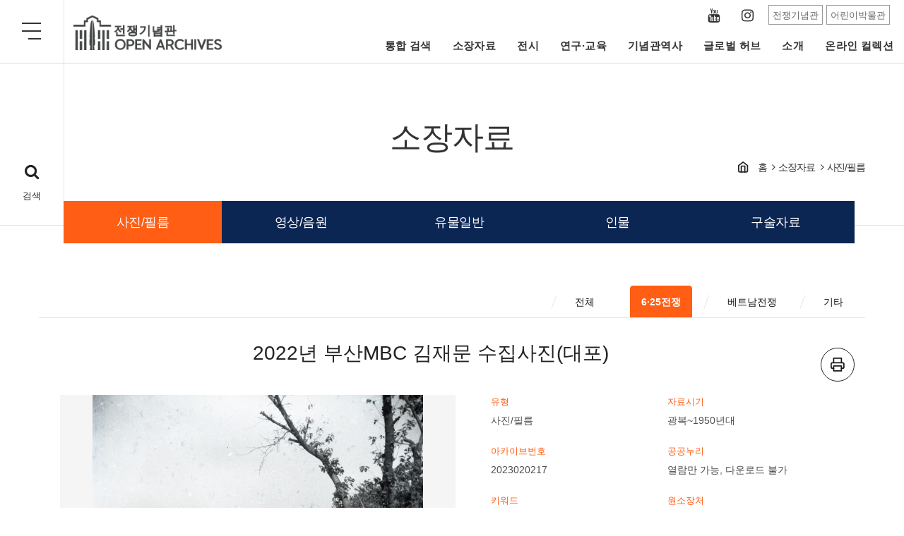

--- FILE ---
content_type: text/html;charset=UTF-8
request_url: https://archives.warmemo.or.kr:8443/pss/media/pssMediaDetail.do?MID=UM00014&archvNttNo=6326
body_size: 105446
content:




<!DOCTYPE html>
<html lang="ko">
<head>
	<meta charset="utf-8">
	<meta name="viewport" content="width=device-width, initial-scale=1.0">
	<meta http-equiv="X-UA-Compatible" content="IE=edge">
	<meta name="description" content="">
	<meta name="author" content="">
	<link rel="icon" href="/assets/images/favicon.png;jsessionid=0CA13FF20C6FB8B27FD04604A7C1A77A">
	<!-- Style for pdfObject -->
	<style>
		.pdfobject-container { height: 100rem; border: 0.2rem solid rgba(0,0,0,.1); }
	</style>

	<title></title>
	<!-- font CSS -->
	<link href="/assets/fonts/fonts.css;jsessionid=0CA13FF20C6FB8B27FD04604A7C1A77A" rel="stylesheet">
	<!-- Bootstrap v3.4.1 CSS -->
	<link href="/assets/css/bootstrap.min.css;jsessionid=0CA13FF20C6FB8B27FD04604A7C1A77A" rel="stylesheet">
	<!-- design css style -->
	<link href="/assets/css/design.css;jsessionid=0CA13FF20C6FB8B27FD04604A7C1A77A" rel="stylesheet">
	<!-- magnific popup style -->
	<link rel="stylesheet" href="/assets/css/magnific-popup.css;jsessionid=0CA13FF20C6FB8B27FD04604A7C1A77A">
	<!-- bxSlider for videoSlider -->
	<link href="/assets/css/jquery.bxslider.min.css;jsessionid=0CA13FF20C6FB8B27FD04604A7C1A77A" rel="stylesheet">
	<!-- viewer.js css -->
	<link href="/assets/js/viewerjs/dist/viewer.min.css;jsessionid=0CA13FF20C6FB8B27FD04604A7C1A77A" rel="stylesheet">

	<link href="https://vjs.zencdn.net/7.8.4/video-js.css" rel="stylesheet" />
	<!--[if lt IE 9]>
	<script src="/assets/js/html5shiv.min.js;jsessionid=0CA13FF20C6FB8B27FD04604A7C1A77A"></script>
	<script src="/assets/js/respond.min.js;jsessionid=0CA13FF20C6FB8B27FD04604A7C1A77A"></script>
	<![endif]-->

    <!-- Bootstrap core JavaScript
    ================================================== -->
    <!-- Placed at the end of the document so the pages load faster -->
    <script async src="https://www.googletagmanager.com/gtag/js?id=G-WW0M2EGDPQ"></script>
	<script>
  		window.dataLayer = window.dataLayer || [];
  		function gtag(){dataLayer.push(arguments);}
  		gtag('js', new Date());
  		gtag('config', 'G-WW0M2EGDPQ');
	</script>

    <script src="https://code.jquery.com/jquery-1.12.4.min.js" integrity="sha384-nvAa0+6Qg9clwYCGGPpDQLVpLNn0fRaROjHqs13t4Ggj3Ez50XnGQqc/r8MhnRDZ" crossorigin="anonymous"></script>
    <script>window.jQuery || document.write('<script src="/assets/js/jquery.min.js;jsessionid=0CA13FF20C6FB8B27FD04604A7C1A77A"><\/script>')</script>
    <script src="/assets/js/bootstrap.min.js;jsessionid=0CA13FF20C6FB8B27FD04604A7C1A77A"></script>
    <!-- design js -->
    <script src="/assets/js/design.js;jsessionid=0CA13FF20C6FB8B27FD04604A7C1A77A"></script>
    <!-- common js -->
    <script src="/assets/js/common.js;jsessionid=0CA13FF20C6FB8B27FD04604A7C1A77A"></script>
    <!-- sly js -->
    <script src="/assets/js/sly.min.js;jsessionid=0CA13FF20C6FB8B27FD04604A7C1A77A"></script>
    <!-- magnific Popup js -->
    <script src="/assets/js/jquery.magnific-popup.min.js;jsessionid=0CA13FF20C6FB8B27FD04604A7C1A77A"></script>
    <!-- File Download js -->
    <script src="/assets/js/jquery.fileDownload.js;jsessionid=0CA13FF20C6FB8B27FD04604A7C1A77A"></script>
    <!-- jsZip js -->
    <script src="/assets/js/jszip.min.js;jsessionid=0CA13FF20C6FB8B27FD04604A7C1A77A"></script>
    <!-- jsZip Utils js -->
    <script src="/assets/js/jszip-utils.min.js;jsessionid=0CA13FF20C6FB8B27FD04604A7C1A77A"></script>
    <!-- fileSaver js -->
    <script src="/assets/js/FileSaver.min.js;jsessionid=0CA13FF20C6FB8B27FD04604A7C1A77A"></script>
    <!-- pdfobject js -->
    <script src="/assets/js/pdfobject.min.js;jsessionid=0CA13FF20C6FB8B27FD04604A7C1A77A"></script>
    <script src="/assets/pdfjs-2.3.200-dist/build/pdf.js;jsessionid=0CA13FF20C6FB8B27FD04604A7C1A77A"></script>
    <script src="/assets/pdfjs-2.3.200-dist/web/viewer.js;jsessionid=0CA13FF20C6FB8B27FD04604A7C1A77A"></script>
    <!-- printThis.js -->
    <script src="/assets/js/printThis.js;jsessionid=0CA13FF20C6FB8B27FD04604A7C1A77A"></script>
    <!-- bxSlider for VideoSlide -->
    <script src="/assets/js/jquery.bxslider.min.js;jsessionid=0CA13FF20C6FB8B27FD04604A7C1A77A"></script>
    <!-- fitVid for reSizeVideo -->
    <script src="/assets/js/jquery.fitvids.js;jsessionid=0CA13FF20C6FB8B27FD04604A7C1A77A"></script>

    <script src="/assets/js/jquery.bpopup.js;jsessionid=0CA13FF20C6FB8B27FD04604A7C1A77A"></script>
    <!-- viewer.js  -->
	<script src="/assets/js/viewerjs/dist/viewer.min.js;jsessionid=0CA13FF20C6FB8B27FD04604A7C1A77A"></script>

	<script src="https://vjs.zencdn.net/ie8/1.1.2/videojs-ie8.min.js"></script>
</head>
<body>
    <div class="skip">
        <dl>
            <dt>바로가기메뉴</dt>
            <dd><a href="#header">주요메뉴 바로가기</a></dd>
            <dd><a href="#content">본문바로가기</a></dd>
            <dd><a href="#footer">하단메뉴 바로가기</a></dd>
        </dl>
    </div>
    <div class="wrapper">
        <!-- =========================
            Header
        =========================== -->
        <header id="header" class="header header-transparent">
            <nav class="navbar navbar-expand-lg sticky-navbar">
                <div class="container-fluid">
                    <button class="navbar-toggler btn-fullmenu-toggle" type="button">
                        <span class="menu-lines"><span></span></span>
                    </button>
                    <a class="navbar-brand" href="/index.do;jsessionid=0CA13FF20C6FB8B27FD04604A7C1A77A">
                        <img src="/assets/images/logo/logo.png;jsessionid=0CA13FF20C6FB8B27FD04604A7C1A77A" class="logo-light" alt="logo">
                        <img src="/assets/images/logo/logo_mobile.png;jsessionid=0CA13FF20C6FB8B27FD04604A7C1A77A" class="logo-dark" alt="logo">
                    </a>
                    <a href="#" class="module__btn-search"><i class="fa fa-search"></i><span>검색</span></a>
                    <div class="collapse navbar-collapse" id="mainNavigation">
                        <ul class="navbar-nav">
                            
                                
                                    <li class="nav__item"><a href="/intgsrch/intgsrchArchv.do;jsessionid=0CA13FF20C6FB8B27FD04604A7C1A77A?MID=UM00045" class="nav__item-link">통합 검색</a></li>
                                
                            
                                
                            
                                
                            
                                
                                    <li class="nav__item"><a href="/pss/media/pssMediaList.do;jsessionid=0CA13FF20C6FB8B27FD04604A7C1A77A?MID=UM00014" class="nav__item-link">소장자료</a></li>
                                
                            
                                
                            
                                
                            
                                
                            
                                
                            
                                
                            
                                
                                    <li class="nav__item"><a href="/exbi/prmn/exbiPrmnList.do;jsessionid=0CA13FF20C6FB8B27FD04604A7C1A77A?MID=UM00032" class="nav__item-link">전시</a></li>
                                
                            
                                
                            
                                
                            
                                
                            
                                
                            
                                
                            
                                
                            
                                
                            
                                
                            
                                
                            
                                
                                    <li class="nav__item"><a href="/rsrch/main/rsrchMain.do;jsessionid=0CA13FF20C6FB8B27FD04604A7C1A77A?MID=UM00004" class="nav__item-link">연구·교육</a></li>
                                
                            
                                
                            
                                
                            
                                
                            
                                
                            
                                
                            
                                
                            
                                
                                    <li class="nav__item"><a href="/hist/tme/histTmeLineList.do;jsessionid=0CA13FF20C6FB8B27FD04604A7C1A77A?MID=UM00026" class="nav__item-link">기념관역사</a></li>
                                
                            
                                
                            
                                
                            
                                
                            
                                
                            
                                
                            
                                
                            
                                
                            
                                
                                    <li class="nav__item"><a href="/glbalhub/dmstcDgtlArchv.do;jsessionid=0CA13FF20C6FB8B27FD04604A7C1A77A?MID=UM00049" class="nav__item-link">글로벌 허브</a></li>
                                
                            
                                
                            
                                
                            
                                
                            
                                
                                    <li class="nav__item"><a href="/intrdct/intrdctArchv.do;jsessionid=0CA13FF20C6FB8B27FD04604A7C1A77A?MID=UM00028" class="nav__item-link">소개</a></li>
                                
                            
                                
                            
                                
                            
                                
                            
                            <li class="nav__item"><a href="/index.do?menu=online" class="nav__item-link" id="online">온라인 컬렉션</a></li>
                        </ul>
                        <div class="navbar-modules">
                            <ul class="modules__list modules__list-social">
    
                                <li><a href="https://www.youtube.com/channel/UClEbJ_3EMk26pJ3Qun7QRMw?view_as=subscriber" target="_blank" class="module__btn-sns"><span class="icon icn-youtube">YouTube</span></a></li>
                                <li><a href="https://www.instagram.com/warmemorialofkorea" target="_blank" class="module__btn-sns"><span class="icon icn-instagram">Instagram</span></a></li>
    
                            </ul>
                            <ul class="modules__list modules__list-familysite">
                                <li><a href="https://www.warmemo.or.kr" target="_blank" class="module__btn">전쟁기념관</a></li>
                                <li><a href="https://www.warmemo.or.kr/kids" target="_blank" class="module__btn">어린이박물관</a></li>
                            </ul>
                        </div><!-- /.navbar-modules -->
                    </div><!-- /.navbar-collapse -->
                </div><!-- /.container-fluid -->
            </nav><!-- /.navabr -->
        </header><!-- /.Header -->
        <!-- ========================
           page title
        =========================== -->
        <section id="pageTitle" class="page-title"><!-- bg-overlay bg-parallax-->
            <!--div class="bg-img"><img src="/assets/images/background/subheader01.png;jsessionid=0CA13FF20C6FB8B27FD04604A7C1A77A" alt=""></div-->
            <div class="container">
                <div class="row">
                    <div class="col-sm-12">
                        <!-- title -->
                        <h1 class="pagetitle__heading">소장자료</h1>
                        <!-- nav path -->
                        <div class="breadcrumb-wrap" aria-label="breadcrumb">
                            <ol class="breadcrumb">
                                <li class="breadcrumb-item"><a href="/index.do;jsessionid=0CA13FF20C6FB8B27FD04604A7C1A77A">홈</a></li>
                                
                                    
                                        
                                            <li class="breadcrumb-item"><a href="/pss/media/pssMediaList.do;jsessionid=0CA13FF20C6FB8B27FD04604A7C1A77A?MID=UM00014">소장자료</a></li>
                                        
                                        
                                    
                                
                                    
                                        
                                        
                                            <li class="breadcrumb-item active" aria-current="page">사진/필름</li>
                                        
                                    
                                
                            </ol>
                        </div><!--breadcrumb-wrap-->
                    </div><!-- /.col-xl-7 -->
                </div><!-- /.row -->
            </div><!-- /.container -->
        </section><!-- /.page-title -->
        <!-- ========================
           2,3depth sub menu
        =========================== -->
        <div class="navbar-sub">
            <div class="container">
                <!-- 2depth menu -->
                <div class="navbar-2epth-wrap clearfix">
                    <h2 class="current-2depth-title">메뉴 펼쳐보기</h2>
                    <button id="dLabelc" class="btn__menu-more btn__menu-more_1" aria-haspopup="true" aria-expanded="false"><span class="icon icn-ellipsis-h"></span></button>
                    <ul class="nav navbar-nav navbar-sub-menu navbar-sub-menu_1" aria-labelledby="dLabel">
                        
                        
                            
                        
                            
                        
                            
                        
                            
                        
                            
                                <li><a href="/pss/media/pssMediaList.do;jsessionid=0CA13FF20C6FB8B27FD04604A7C1A77A?MID=UM00014" class="active">사진/필름</a></li>
                            
                        
                            
                                <li><a href="/pss/video/pssVideoList.do;jsessionid=0CA13FF20C6FB8B27FD04604A7C1A77A?MID=UM00030" >영상/음원</a></li>
                            
                        
                            
                                <li><a href="/pss/media/pssMediaList.do;jsessionid=0CA13FF20C6FB8B27FD04604A7C1A77A?MID=UM00015" >유물일반</a></li>
                            
                        
                            
                                <li><a href="/pss/prsn/pssPrsnList.do;jsessionid=0CA13FF20C6FB8B27FD04604A7C1A77A?MID=UM00016" >인물</a></li>
                            
                        
                            
                                <li><a href="/pss/interview/pssInterviewList.do;jsessionid=0CA13FF20C6FB8B27FD04604A7C1A77A?MID=UM00017" >구술자료</a></li>
                            
                        
                            
                        
                            
                        
                            
                        
                            
                        
                            
                        
                            
                        
                            
                        
                            
                        
                            
                        
                            
                        
                            
                        
                            
                        
                            
                        
                            
                        
                            
                        
                            
                        
                            
                        
                            
                        
                            
                        
                            
                        
                            
                        
                            
                        
                            
                        
                            
                        
                            
                        
                            
                        
                            
                        
                            
                        
                            
                        
                            
                        
                            
                        
                            
                        
                            
                        
                    </ul>
                </div><!--navbar-2epth-->
                
                
                
                
                    
                
                    
                
                    
                
                    
                
                    
                
                    
                
                    
                
                    
                
                    
                
                    
                
                    
                
                    
                
                    
                
                    
                
                    
                
                    
                
                    
                
                    
                
                    
                
                    
                
                    
                
                    
                
                    
                
                    
                
                    
                
                    
                
                    
                
                    
                
                    
                
                    
                
                    
                
                    
                
                    
                
                    
                
                    
                
                    
                
                    
                
                    
                
                    
                
                    
                
                    
                
                    
                
                
                
            </div><!-- /.container -->
        </div><!--navbar-sub-->
        <!--------------------------------------------------------
        Start Contents Body
        --------------------------------------------------------->
        
	
    
		<div class="tabs-wrap">
	      <div class="container">
	        <ul class="nav nav-tabs">
	        
	        	
	        	
                <li class="nav-item"><a class="nav__link" href="/pss/media/pssMediaList.do;jsessionid=0CA13FF20C6FB8B27FD04604A7C1A77A?MID=UM00014">전체</a></li>
	        	
	        
		        
		          
		          
		              <li class="nav-item active"><a class="nav__link" href="/pss/media/pssMediaList.do;jsessionid=0CA13FF20C6FB8B27FD04604A7C1A77A?MID=UM00014&ctgryClfcCd=10">6·25전쟁</a></li>
		          
		          
		          
	        	
		          
		          
		          
		              <li class="nav-item"><a class="nav__link" href="/pss/media/pssMediaList.do;jsessionid=0CA13FF20C6FB8B27FD04604A7C1A77A?MID=UM00014&ctgryClfcCd=20">베트남전쟁</a></li>
		          
		          
	        	
		          
		          
		          
		              <li class="nav-item"><a class="nav__link" href="/pss/media/pssMediaList.do;jsessionid=0CA13FF20C6FB8B27FD04604A7C1A77A?MID=UM00014&ctgryClfcCd=30">기타</a></li>
		          
		          
	        	
	        </ul>
	      </div><!--<!--container-->
	    </div><!--tabs-wrap-->
	    <!--------------------------------------------------------
	    Start Contents
	    --------------------------------------------------------->
	    <main id="content" class="contents">
	      <div class="container">
        <!-- container here -->
        <div class="data-header-wrap data-header-detail">
          <a href="javascript:void(0);" class="btn btn-circle-outline btn-add-icon btn-print" onclick="printDiv();">프린트</a>
        </div><!--data-header-wrap-->
        <div class="data-detail-wrap">
          <!--Start detail-->
          <div id="printableArea"><!-- printableArea start -->
          <div class="data-detail-header">
            <h2>2022년 부산MBC 김재문 수집사진(대포)</h2>
          </div>
          <div class="data-detail-summary">
            <figure>
              <!-- Start carousel-->
              <div id="carousel-slider" class="carousel slide" data-ride="carousel" data-interval="false">

                <!-- Wrapper for slides -->
                <div class="carousel-inner" role="listbox">
                  
                  
                  <div class="item" id="listedImg_0">
                    <img src="/common/mediaServiceView.do;jsessionid=0CA13FF20C6FB8B27FD04604A7C1A77A?uniqFileId=DBS9IMRQMslvEG58LoaM" alt="2022년 부산MBC 김재문 수집사진(대포)" id="tester">
                  </div>
                  
                </div>

                <!-- Controls -->
                <a class="left carousel-control" href="#carousel-slider" role="button" data-slide="prev">
                  <span class="glyphicon glyphicon-chevron-left" aria-hidden="true"></span>
                  <span class="sr-only">Previous</span>
                </a>
                <a class="right carousel-control" href="#carousel-slider" role="button" data-slide="next">
                  <span class="glyphicon glyphicon-chevron-right" aria-hidden="true"></span>
                  <span class="sr-only">Next</span>
                </a>
              </div>
              <!-- End carousel-->
            </figure>

            <div class="summary">
              <ul class="spec-list">
              
              	
                <li><span class="spec-title">유형</span>사진/필름</li>
                
                
              
                <li><span class="spec-title">자료시기</span> 광복~1950년대</li>
                <li><span class="spec-title">아카이브번호</span> 2023020217</li>
                
	                
	                
	                
	                

	                <li><span class="spec-title">공공누리</span>열람만 가능, 다운로드 불가</li>
	            
                <li><span class="spec-title">키워드</span> 6·25전쟁,보병과더불어,제3사단제23연대,김재문,동북전선,1950년,무기,대포,전쟁,한국전쟁</li>
                
                    <li><span class="spec-title">원소장처</span>부산MBC</li>
                
                
              </ul>
              <div class="exp">
                <span class="exp-title">내용</span>
                <p class="content">1950년 제3사단 제23연대에 함께 종군했던 故김재문 사진 작가의 사진으로, 전신주가 보이는 곳에 대포 3대가 있다. 
자료문의: 부산MBC, 051-760-1413</p>

              </div>
            </div>
          </div>
          </div><!-- printableArea end -->
          <!--End detail-->

          <!--Start thumb-list-->
          <div class="data-detail-thumb-list-wrap">
            <div class="data-detail-thumb-list-header">
              
	            
	            
	            
        	    
         	  
              <div class="btn-wrap">
              	

	                
	                	<span class="spec-title">다운로드가 제공되지 않는 자료입니다.</span>
	                
	                
	                
	            
              </div>
            </div>
            <ul class="data-detail-thumb-list">
              <!-- Start repeat -->
              
              <li>
                <a href="javascript:void(0);">
                
                
                	<img src="/common/mediaServiceView.do;jsessionid=0CA13FF20C6FB8B27FD04604A7C1A77A?uniqFileId=DBS9IMRQMslvEG58LoaM" class="img-responsive" alt="2022년 부산MBC 김재문 수집사진(대포)" onclick="goPicZoom('/common/mediaServiceView.do;jsessionid=0CA13FF20C6FB8B27FD04604A7C1A77A?uniqFileId=DBS9IMRQMslvEG58LoaM');">
                
                
                
                </a>
                <div class="checkbox-wrap">
                  <input type="checkbox" id="check_0" name="uniqFileId" value="/common/mediaServiceView.do;jsessionid=0CA13FF20C6FB8B27FD04604A7C1A77A?uniqFileId=DBS9IMRQMslvEG58LoaM">
                  <input type="hidden" name ="attachFiles" id="atfls_0" alt="무제-72.jpg" value="/common/mediaServiceView.do;jsessionid=0CA13FF20C6FB8B27FD04604A7C1A77A?uniqFileId=DBS9IMRQMslvEG58LoaM"/>
                  <label for="check_0">선택</label>
                </div>
   				<div class="doc-title">무제-72.jpg</div>
              </li>
              
              <!-- End repeat -->
            </ul>
          </div>
          <!--End thumb-list-->
          <div class="pagination-wrap">
	          <nav aria-label="Page navigation">
	            <ul class="pagination">
	              <ui:pagination paginationInfo = "" type="image" jsFunction="fnGoPage"/>
	            </ul>
	          </nav>
         	</div><!--pagination-wrap-->
          <div class="btn-wrap">
            <a href="javascript:void(0);" class="btn btn-default btn-lg btn-list" id="goToList">목록</a>
          </div>
        </div><!--end .row-->
      <!-- //.end container here-->
      </div><!-- /.container -->
    </main><!-- /.contents -->
    <div style="display: none;">
    <div id="printzone">
    </div>
    </div>
    <script type="text/javascript">
			$(document).ready(function(){
				$("#listedImg_0").attr('class','item active');
			});

			function goPicZoom() {
				var viewer = new Viewer(document.querySelector('.data-detail-thumb-list'),{
				});
			}

			function checkAll(){
				if ($("#allchecked").is(':checked')) {
	                $("input[type=checkbox]").prop("checked", true);
	            } else {
	                $("input[type=checkbox]").prop("checked", false);
	            }
			}
			/* $("#fileDownload").click(function() {
				$("input[name=uniqFileId]:checked").each(function(i){
					var param = $("input[name=uniqFileId]:checked");
            		$.ajax({
		            	type : 'POST',
		            	url  : '/common/fileDownload.do',
		            	data : param
		            });
		        });
			});*/

			/* 첨부파일 다운로드 이벤트 */
			$("#fileDownload").on("click",function(){
				var ctgryClfcCd = "10";
				var ctgryId = "C0024";
				var archvNo = "2023020217";
				var checkedStat = $("input:checkbox[name=uniqFileId]:checked").length;
				if(checkedStat == 0){
					alert("하단의 체크박스 클릭 후 다운로드 해주시기 바랍니다");
				} else {
					Popup({
			            title : "활용정보입력",
			            url : "/common/popup/checkUseInfoPopup.do",
			            data : {checkDownload : "I", ctgryClfcCd : ctgryClfcCd, ctgryId : ctgryId, archvNo : archvNo}, //json형태로 보내면됨
			            width : "880", //px단위
			            //height : "700", //px단위
			            //marginTop: "50", //px단위
			            open : function() {
			                //열리고나면 호출
			            },
			            close : function() {
			                //닫히고나면 호출
			            }
			        });
				}
		       /*
				var imgList = new Array();
				$("input[name=uniqFileId]:checked").each(function(index, item){
					imgList.push($(item).val());
				});
				$.each(imgList, function(i){
					$.fileDownload(imgList[i], {
		    			httpMethod: "POST",
		    			successCallback: function(){
		    			},
		    			failCallback: function(){
		    				alert('다운로드 실패했습니다. 파일위치를 확인하십시오.');
		    			}
		    		});
				});
				*/
			});

			/*zip download function*/

			$("#fileDownloadAll").on("click", function(){
				var ctgryClfcCd = "10";
				var ctgryId = "C0024";
				var archvNo = "2023020217"
		       Popup({
		            title : "활용정보입력",
		            url : "/common/popup/checkUseInfoPopup.do",
		            data : {checkDownload : "A", ctgryClfcCd : ctgryClfcCd, ctgryId : ctgryId, archvNo : archvNo}, //json형태로 보내면됨
		            width : "880", //px단위
		            //height : "700", //px단위
		            //marginTop: "50", //px단위
		            open : function() {
		            },
		            close : function(data) {

		            }
		        });
/*
				var arFileArray = new Array();
				var arFileNameArray = new Array();
				var sZipFileName = "AttachFiles.zip";
				$("input[name=attachFiles]").each(function(index, item){
					arFileArray.push($(item).val());
					arFileNameArray.push($(item).attr("alt"));
				});
				*/
// 				console.log("[arFileArray]");
// 				console.log(arFileArray);
// 				var zip = new JSZip();
// 				zip.file(arFileArray);
// 				zip.generateAsync({type: "blob"})
// 			    .then(function (arFileArray) {
// 			        // see FileSaver.js
// 			        saveAs(arFileArray, "total.zip");
// 			    });

//				DownloadZipFile(arFileArray,arFileNameArray, sZipFileName);
			});

			function DownloadZipFile(arFileArray, arFileNameArray, sZipFileName)
			{
				var Promise = window.Promise;
				if (!Promise) {
					Promise = JSZip.external.Promise;
				}
				function urlToPromise(url) {
					return new Promise(function(resolve, reject) {
						JSZipUtils.getBinaryContent(url, function (err, data) {
							if(err) {
								reject(err);
							} else {
								resolve(data);
							}
						});
					});
				}
				if(!JSZip.support.blob) {
					alert("This demo works only with a recent browser !");
				}
				var zip = new JSZip();
				for(var i = 0; i < arFileArray.length; i++)
				{
					var url = arFileArray[i];
					var filename = arFileNameArray[i];
					zip.file(filename, urlToPromise(url), {binary:true});
				}
				zip.generateAsync({type:"blob"}, function updateCallback(metadata) {
				})
				.then(function callback(blob) {
					saveAs(blob, sZipFileName);
				}, function (e) {
					alert(e);
				});
			}
			function fnGoPage(_page){
				ComUtil.location("?MID=UM00014&pageIndex=".concat(_page));
			}

			function printDiv(){
				var width = $("#printableArea").width();
				$("#printzone").html($('#printableArea').html());
				$('#printzone').printThis();
				//document.getElementById('#printableArea').innerHTML;
				/* var initBody = document.body.innerHTML;

		        window.onbeforeprint = function(){
		        	//document.body.innerHTML = document.getElementById('#abcd').innerHTML;
		        	//alert(document.getElementById('printableArea').innerHTML);
		        	var newHtml = document.getElementById('printableArea').innerHTML;
		        	alert(newHtml);
		        	document.body.innerHTML = newHtml;
		        }
		        window.onafterprint = function(){
		            document.body.innerHTML = initBody;
		        }

				window.print(); */
			}

			$("#goToList").on("click", function(){
				/* var referrerUrl = document.referrer;
				window.location.href = referrerUrl; */
                let url = window.location.href;
                let params = (url.slice(url.indexOf('?') + 1, url.length)).split('&');
                if (params[0].split('=')[1] == 'UM00055') {
                    // 디지털컬렉션일 경우
                    window.location.href = "/pss/media/pssMediaList.do?MID=UM00055";
                } else {
                    window.history.back();
                }
			});
	</script>
    
        <!--------------------------------------------------------
        End Contents Body
        --------------------------------------------------------->
        <!--------------------------------------------------------
        Start Footer
        --------------------------------------------------------->
        <div id="footer" class="footer-bottom">
            <div class="container">
                <ul class="footer-nav cleafix">
                    
                    
                        
                            <li>
                                <a href="/intgsrch/intgsrchArchv.do;jsessionid=0CA13FF20C6FB8B27FD04604A7C1A77A?MID=UM00045">통합 검색</a>
                                <ul class="sub-menu">
                                    
                                    
                                        
                                    
                                        
                                            <li><a href="/intgsrch/intgsrchArchv.do;jsessionid=0CA13FF20C6FB8B27FD04604A7C1A77A?MID=UM00045">아카이브 검색</a></li>
                                        
                                    
                                        
                                            <li><a href="/intgsrch/intgsrchDrctry.do;jsessionid=0CA13FF20C6FB8B27FD04604A7C1A77A?MID=UM00046">디렉토리 검색</a></li>
                                        
                                    
                                        
                                    
                                        
                                    
                                        
                                    
                                        
                                    
                                        
                                    
                                        
                                    
                                        
                                    
                                        
                                    
                                        
                                    
                                        
                                    
                                        
                                    
                                        
                                    
                                        
                                    
                                        
                                    
                                        
                                    
                                        
                                    
                                        
                                    
                                        
                                    
                                        
                                    
                                        
                                    
                                        
                                    
                                        
                                    
                                        
                                    
                                        
                                    
                                        
                                    
                                        
                                    
                                        
                                    
                                        
                                    
                                        
                                    
                                        
                                    
                                        
                                    
                                        
                                    
                                        
                                    
                                        
                                    
                                        
                                    
                                        
                                    
                                        
                                    
                                        
                                    
                                        
                                    
                                </ul>
                            </li>
                        
                    
                        
                    
                        
                    
                        
                            <li>
                                <a href="/pss/media/pssMediaList.do;jsessionid=0CA13FF20C6FB8B27FD04604A7C1A77A?MID=UM00014">소장자료</a>
                                <ul class="sub-menu">
                                    
                                    
                                        
                                    
                                        
                                    
                                        
                                    
                                        
                                    
                                        
                                            <li><a href="/pss/media/pssMediaList.do;jsessionid=0CA13FF20C6FB8B27FD04604A7C1A77A?MID=UM00014">사진/필름</a></li>
                                        
                                    
                                        
                                            <li><a href="/pss/video/pssVideoList.do;jsessionid=0CA13FF20C6FB8B27FD04604A7C1A77A?MID=UM00030">영상/음원</a></li>
                                        
                                    
                                        
                                            <li><a href="/pss/media/pssMediaList.do;jsessionid=0CA13FF20C6FB8B27FD04604A7C1A77A?MID=UM00015">유물일반</a></li>
                                        
                                    
                                        
                                            <li><a href="/pss/prsn/pssPrsnList.do;jsessionid=0CA13FF20C6FB8B27FD04604A7C1A77A?MID=UM00016">인물</a></li>
                                        
                                    
                                        
                                            <li><a href="/pss/interview/pssInterviewList.do;jsessionid=0CA13FF20C6FB8B27FD04604A7C1A77A?MID=UM00017">구술자료</a></li>
                                        
                                    
                                        
                                    
                                        
                                    
                                        
                                    
                                        
                                    
                                        
                                    
                                        
                                    
                                        
                                    
                                        
                                    
                                        
                                    
                                        
                                    
                                        
                                    
                                        
                                    
                                        
                                    
                                        
                                    
                                        
                                    
                                        
                                    
                                        
                                    
                                        
                                    
                                        
                                    
                                        
                                    
                                        
                                    
                                        
                                    
                                        
                                    
                                        
                                    
                                        
                                    
                                        
                                    
                                        
                                    
                                        
                                    
                                        
                                    
                                        
                                    
                                        
                                    
                                        
                                    
                                        
                                    
                                </ul>
                            </li>
                        
                    
                        
                    
                        
                    
                        
                    
                        
                    
                        
                    
                        
                            <li>
                                <a href="/exbi/prmn/exbiPrmnList.do;jsessionid=0CA13FF20C6FB8B27FD04604A7C1A77A?MID=UM00032">전시</a>
                                <ul class="sub-menu">
                                    
                                    
                                        
                                    
                                        
                                    
                                        
                                    
                                        
                                    
                                        
                                    
                                        
                                    
                                        
                                    
                                        
                                    
                                        
                                    
                                        
                                    
                                        
                                            <li><a href="/exbi/prmn/exbiPrmnList.do;jsessionid=0CA13FF20C6FB8B27FD04604A7C1A77A?MID=UM00032">상설전시</a></li>
                                        
                                    
                                        
                                    
                                        
                                    
                                        
                                    
                                        
                                    
                                        
                                    
                                        
                                    
                                        
                                    
                                        
                                            <li><a href="/exbi/spcl/exbiSpclList.do;jsessionid=0CA13FF20C6FB8B27FD04604A7C1A77A?MID=UM00019">특별전시</a></li>
                                        
                                    
                                        
                                    
                                        
                                    
                                        
                                    
                                        
                                    
                                        
                                    
                                        
                                    
                                        
                                    
                                        
                                    
                                        
                                    
                                        
                                    
                                        
                                    
                                        
                                    
                                        
                                    
                                        
                                    
                                        
                                    
                                        
                                    
                                        
                                    
                                        
                                    
                                        
                                    
                                        
                                    
                                        
                                    
                                        
                                    
                                        
                                    
                                </ul>
                            </li>
                        
                    
                        
                    
                        
                    
                        
                    
                        
                    
                        
                    
                        
                    
                        
                    
                        
                    
                        
                    
                        
                            <li>
                                <a href="/rsrch/main/rsrchMain.do;jsessionid=0CA13FF20C6FB8B27FD04604A7C1A77A?MID=UM00004">연구·교육</a>
                                <ul class="sub-menu">
                                    
                                    
                                        
                                    
                                        
                                    
                                        
                                    
                                        
                                    
                                        
                                    
                                        
                                    
                                        
                                    
                                        
                                    
                                        
                                    
                                        
                                    
                                        
                                    
                                        
                                    
                                        
                                    
                                        
                                    
                                        
                                    
                                        
                                    
                                        
                                    
                                        
                                    
                                        
                                    
                                        
                                    
                                        
                                            <li><a href="/rsrch/list/rsrchList.do;jsessionid=0CA13FF20C6FB8B27FD04604A7C1A77A?MID=UM00020">학예지</a></li>
                                        
                                    
                                        
                                            <li><a href="/rsrch/list/rsrchList.do;jsessionid=0CA13FF20C6FB8B27FD04604A7C1A77A?MID=UM00021">도록</a></li>
                                        
                                    
                                        
                                            <li><a href="/rsrch/list/rsrchList.do;jsessionid=0CA13FF20C6FB8B27FD04604A7C1A77A?MID=UM00022">학술회의</a></li>
                                        
                                    
                                        
                                            <li><a href="/rsrch/list/rsrchList.do;jsessionid=0CA13FF20C6FB8B27FD04604A7C1A77A?MID=UM00023">소장자료집</a></li>
                                        
                                    
                                        
                                            <li><a href="/rsrch/list/rsrchList.do;jsessionid=0CA13FF20C6FB8B27FD04604A7C1A77A?MID=UM00024">교육자료</a></li>
                                        
                                    
                                        
                                            <li><a href="/rsrch/list/rsrchList.do;jsessionid=0CA13FF20C6FB8B27FD04604A7C1A77A?MID=UM00025">해설자료</a></li>
                                        
                                    
                                        
                                    
                                        
                                    
                                        
                                    
                                        
                                    
                                        
                                    
                                        
                                    
                                        
                                    
                                        
                                    
                                        
                                    
                                        
                                    
                                        
                                    
                                        
                                    
                                        
                                    
                                        
                                    
                                        
                                    
                                        
                                    
                                </ul>
                            </li>
                        
                    
                        
                    
                        
                    
                        
                    
                        
                    
                        
                    
                        
                    
                        
                            <li>
                                <a href="/hist/tme/histTmeLineList.do;jsessionid=0CA13FF20C6FB8B27FD04604A7C1A77A?MID=UM00026">기념관역사</a>
                                <ul class="sub-menu">
                                    
                                    
                                        
                                    
                                        
                                    
                                        
                                    
                                        
                                    
                                        
                                    
                                        
                                    
                                        
                                    
                                        
                                    
                                        
                                    
                                        
                                    
                                        
                                    
                                        
                                    
                                        
                                    
                                        
                                    
                                        
                                    
                                        
                                    
                                        
                                    
                                        
                                    
                                        
                                    
                                        
                                    
                                        
                                    
                                        
                                    
                                        
                                    
                                        
                                    
                                        
                                    
                                        
                                    
                                        
                                    
                                        
                                            <li><a href="/hist/tme/histTmeLineList.do;jsessionid=0CA13FF20C6FB8B27FD04604A7C1A77A?MID=UM00026">타임라인</a></li>
                                        
                                    
                                        
                                            <li><a href="/hist/event/histEventMain.do;jsessionid=0CA13FF20C6FB8B27FD04604A7C1A77A?MID=UM00027">행사이야기</a></li>
                                        
                                    
                                        
                                    
                                        
                                    
                                        
                                    
                                        
                                    
                                        
                                    
                                        
                                    
                                        
                                    
                                        
                                    
                                        
                                    
                                        
                                    
                                        
                                    
                                        
                                    
                                        
                                    
                                </ul>
                            </li>
                        
                    
                        
                    
                        
                    
                        
                    
                        
                    
                        
                    
                        
                    
                        
                    
                        
                            <li>
                                <a href="/glbalhub/dmstcDgtlArchv.do;jsessionid=0CA13FF20C6FB8B27FD04604A7C1A77A?MID=UM00049">글로벌 허브</a>
                                <ul class="sub-menu">
                                    
                                    
                                        
                                    
                                        
                                    
                                        
                                    
                                        
                                    
                                        
                                    
                                        
                                    
                                        
                                    
                                        
                                    
                                        
                                    
                                        
                                    
                                        
                                    
                                        
                                    
                                        
                                    
                                        
                                    
                                        
                                    
                                        
                                    
                                        
                                    
                                        
                                    
                                        
                                    
                                        
                                    
                                        
                                    
                                        
                                    
                                        
                                    
                                        
                                    
                                        
                                    
                                        
                                    
                                        
                                    
                                        
                                    
                                        
                                    
                                        
                                    
                                        
                                    
                                        
                                    
                                        
                                    
                                        
                                    
                                        
                                    
                                        
                                            <li><a href="/glbalhub/dmstcDgtlArchv.do;jsessionid=0CA13FF20C6FB8B27FD04604A7C1A77A?MID=UM00049">아카이브 협력망</a></li>
                                        
                                    
                                        
                                            <li><a href="/glbalhub/ovseaDgtlArchv.do;jsessionid=0CA13FF20C6FB8B27FD04604A7C1A77A?MID=UM00050">Archives & Museum</a></li>
                                        
                                    
                                        
                                            <li><a href="/glbalhub/warMryfrCorprNet.do;jsessionid=0CA13FF20C6FB8B27FD04604A7C1A77A?MID=UM00051">전쟁·군사박물관 협력망</a></li>
                                        
                                    
                                        
                                    
                                        
                                    
                                        
                                    
                                        
                                    
                                </ul>
                            </li>
                        
                    
                        
                    
                        
                    
                        
                    
                        
                            <li>
                                <a href="/intrdct/intrdctArchv.do;jsessionid=0CA13FF20C6FB8B27FD04604A7C1A77A?MID=UM00028">소개</a>
                                <ul class="sub-menu">
                                    
                                    
                                        
                                    
                                        
                                    
                                        
                                    
                                        
                                    
                                        
                                    
                                        
                                    
                                        
                                    
                                        
                                    
                                        
                                    
                                        
                                    
                                        
                                    
                                        
                                    
                                        
                                    
                                        
                                    
                                        
                                    
                                        
                                    
                                        
                                    
                                        
                                    
                                        
                                    
                                        
                                    
                                        
                                    
                                        
                                    
                                        
                                    
                                        
                                    
                                        
                                    
                                        
                                    
                                        
                                    
                                        
                                    
                                        
                                    
                                        
                                    
                                        
                                    
                                        
                                    
                                        
                                    
                                        
                                    
                                        
                                    
                                        
                                    
                                        
                                    
                                        
                                    
                                        
                                    
                                        
                                            <li><a href="/intrdct/intrdctArchv.do;jsessionid=0CA13FF20C6FB8B27FD04604A7C1A77A?MID=UM00028">아카이브 소개</a></li>
                                        
                                    
                                        
                                            <li><a href="/intrdct/intrdctUseMth.do;jsessionid=0CA13FF20C6FB8B27FD04604A7C1A77A?MID=UM00029">서비스 이용 방법</a></li>
                                        
                                    
                                        
                                            <li><a href="/intrdct/askCntrData.do;jsessionid=0CA13FF20C6FB8B27FD04604A7C1A77A?MID=UM00047">자료 기증 문의</a></li>
                                        
                                    
                                </ul>
                            </li>
                        
                    
                        
                    
                        
                    
                        
                    
                    <li><a target="_blank" href="https://artsandculture.google.com/partner/war-memorial-of-korea?hl=ko" class="nav__item-link">Google Arts & Culture</a></li>
                </ul>
            </div>
        </div><!--footer-bottom-->
        <footer>
            <div class="container-fluid">
                <div class="logo">
                    <a href="/index.do;jsessionid=0CA13FF20C6FB8B27FD04604A7C1A77A"><img src="/assets/images/logo/logo_footer.png;jsessionid=0CA13FF20C6FB8B27FD04604A7C1A77A" alt="전쟁기념관"></a>
                </div>
                <div class="copyright">
                    <address>
                    04353 서울특별시 용산구 이태원로 29(용산동 1가 8번지)<br>
                    Tel : <a href="tel:02-709-3114">02-709-3224~5 (아카이브 담당자)</a> / Fax : 02-709-3100<br>
                    법인명 : 전쟁기념사업회 / 대표자 : 백승주 / 등록번호 : 106-82-30943
                    </address>
                    <p>© 2020 The War Memorial of Korea All rights reserved.</p>
                </div>
                <ul class="family-site">
                    <li><a href="https://www.warmemo.or.kr" target="_blank"><img src="/assets/images/icons/icon_warmuseum.png;jsessionid=0CA13FF20C6FB8B27FD04604A7C1A77A" alt="전쟁기념관"> 전쟁기념관</a></li>
                    <li><a href="https://www.warmemo.or.kr/kids" target="_blank"><img src="/assets/images/icons/icn_child_museum.png;jsessionid=0CA13FF20C6FB8B27FD04604A7C1A77A" alt="어린이박물관"> 어린이박물관</a></li>
                	<li><img src="/assets/images/common/img_opentype01.jpg" alt="공공누리 공공저작물 자유이용허락" style="height:40px"/></li>
            
                </ul>
            </div>
        </footer>
        <button id="scrollTopBtn"><i class="fa fa-long-arrow-up"></i></button>
        <!--------------------------------------------------------
        Start Full Menu
        --------------------------------------------------------->
        <div class="fullmenu-wrap toggle-layer-wrap" tabindex="0" data-focus="fullmenu-wrap" data-focus-prev="btn-toggle-layer">
            <div class="container-fluid">
                <ul class="fullmenu-nav">
                    
                    
                        
                            <li>
                                <a href="/intgsrch/intgsrchArchv.do;jsessionid=0CA13FF20C6FB8B27FD04604A7C1A77A?MID=UM00045">통합 검색</a>
                                <ul class="sub-menu">
                                    
                                    
                                        
                                    
                                        
                                            <li><a href="/intgsrch/intgsrchArchv.do;jsessionid=0CA13FF20C6FB8B27FD04604A7C1A77A?MID=UM00045">아카이브 검색</a></li>
                                        
                                    
                                        
                                            <li><a href="/intgsrch/intgsrchDrctry.do;jsessionid=0CA13FF20C6FB8B27FD04604A7C1A77A?MID=UM00046">디렉토리 검색</a></li>
                                        
                                    
                                        
                                    
                                        
                                    
                                        
                                    
                                        
                                    
                                        
                                    
                                        
                                    
                                        
                                    
                                        
                                    
                                        
                                    
                                        
                                    
                                        
                                    
                                        
                                    
                                        
                                    
                                        
                                    
                                        
                                    
                                        
                                    
                                        
                                    
                                        
                                    
                                        
                                    
                                        
                                    
                                        
                                    
                                        
                                    
                                        
                                    
                                        
                                    
                                        
                                    
                                        
                                    
                                        
                                    
                                        
                                    
                                        
                                    
                                        
                                    
                                        
                                    
                                        
                                    
                                        
                                    
                                        
                                    
                                        
                                    
                                        
                                    
                                        
                                    
                                        
                                    
                                        
                                    
                                </ul>
                            </li>
                        
                    
                        
                    
                        
                    
                        
                            <li>
                                <a href="/pss/media/pssMediaList.do;jsessionid=0CA13FF20C6FB8B27FD04604A7C1A77A?MID=UM00014">소장자료</a>
                                <ul class="sub-menu">
                                    
                                    
                                        
                                    
                                        
                                    
                                        
                                    
                                        
                                    
                                        
                                            <li><a href="/pss/media/pssMediaList.do;jsessionid=0CA13FF20C6FB8B27FD04604A7C1A77A?MID=UM00014">사진/필름</a></li>
                                        
                                    
                                        
                                            <li><a href="/pss/video/pssVideoList.do;jsessionid=0CA13FF20C6FB8B27FD04604A7C1A77A?MID=UM00030">영상/음원</a></li>
                                        
                                    
                                        
                                            <li><a href="/pss/media/pssMediaList.do;jsessionid=0CA13FF20C6FB8B27FD04604A7C1A77A?MID=UM00015">유물일반</a></li>
                                        
                                    
                                        
                                            <li><a href="/pss/prsn/pssPrsnList.do;jsessionid=0CA13FF20C6FB8B27FD04604A7C1A77A?MID=UM00016">인물</a></li>
                                        
                                    
                                        
                                            <li><a href="/pss/interview/pssInterviewList.do;jsessionid=0CA13FF20C6FB8B27FD04604A7C1A77A?MID=UM00017">구술자료</a></li>
                                        
                                    
                                        
                                    
                                        
                                    
                                        
                                    
                                        
                                    
                                        
                                    
                                        
                                    
                                        
                                    
                                        
                                    
                                        
                                    
                                        
                                    
                                        
                                    
                                        
                                    
                                        
                                    
                                        
                                    
                                        
                                    
                                        
                                    
                                        
                                    
                                        
                                    
                                        
                                    
                                        
                                    
                                        
                                    
                                        
                                    
                                        
                                    
                                        
                                    
                                        
                                    
                                        
                                    
                                        
                                    
                                        
                                    
                                        
                                    
                                        
                                    
                                        
                                    
                                        
                                    
                                        
                                    
                                </ul>
                            </li>
                        
                    
                        
                    
                        
                    
                        
                    
                        
                    
                        
                    
                        
                            <li>
                                <a href="/exbi/prmn/exbiPrmnList.do;jsessionid=0CA13FF20C6FB8B27FD04604A7C1A77A?MID=UM00032">전시</a>
                                <ul class="sub-menu">
                                    
                                    
                                        
                                    
                                        
                                    
                                        
                                    
                                        
                                    
                                        
                                    
                                        
                                    
                                        
                                    
                                        
                                    
                                        
                                    
                                        
                                    
                                        
                                            <li><a href="/exbi/prmn/exbiPrmnList.do;jsessionid=0CA13FF20C6FB8B27FD04604A7C1A77A?MID=UM00032">상설전시</a></li>
                                        
                                    
                                        
                                    
                                        
                                    
                                        
                                    
                                        
                                    
                                        
                                    
                                        
                                    
                                        
                                    
                                        
                                            <li><a href="/exbi/spcl/exbiSpclList.do;jsessionid=0CA13FF20C6FB8B27FD04604A7C1A77A?MID=UM00019">특별전시</a></li>
                                        
                                    
                                        
                                    
                                        
                                    
                                        
                                    
                                        
                                    
                                        
                                    
                                        
                                    
                                        
                                    
                                        
                                    
                                        
                                    
                                        
                                    
                                        
                                    
                                        
                                    
                                        
                                    
                                        
                                    
                                        
                                    
                                        
                                    
                                        
                                    
                                        
                                    
                                        
                                    
                                        
                                    
                                        
                                    
                                        
                                    
                                        
                                    
                                </ul>
                            </li>
                        
                    
                        
                    
                        
                    
                        
                    
                        
                    
                        
                    
                        
                    
                        
                    
                        
                    
                        
                    
                        
                            <li>
                                <a href="/rsrch/main/rsrchMain.do;jsessionid=0CA13FF20C6FB8B27FD04604A7C1A77A?MID=UM00004">연구·교육</a>
                                <ul class="sub-menu">
                                    
                                    
                                        
                                    
                                        
                                    
                                        
                                    
                                        
                                    
                                        
                                    
                                        
                                    
                                        
                                    
                                        
                                    
                                        
                                    
                                        
                                    
                                        
                                    
                                        
                                    
                                        
                                    
                                        
                                    
                                        
                                    
                                        
                                    
                                        
                                    
                                        
                                    
                                        
                                    
                                        
                                    
                                        
                                            <li><a href="/rsrch/list/rsrchList.do;jsessionid=0CA13FF20C6FB8B27FD04604A7C1A77A?MID=UM00020">학예지</a></li>
                                        
                                    
                                        
                                            <li><a href="/rsrch/list/rsrchList.do;jsessionid=0CA13FF20C6FB8B27FD04604A7C1A77A?MID=UM00021">도록</a></li>
                                        
                                    
                                        
                                            <li><a href="/rsrch/list/rsrchList.do;jsessionid=0CA13FF20C6FB8B27FD04604A7C1A77A?MID=UM00022">학술회의</a></li>
                                        
                                    
                                        
                                            <li><a href="/rsrch/list/rsrchList.do;jsessionid=0CA13FF20C6FB8B27FD04604A7C1A77A?MID=UM00023">소장자료집</a></li>
                                        
                                    
                                        
                                            <li><a href="/rsrch/list/rsrchList.do;jsessionid=0CA13FF20C6FB8B27FD04604A7C1A77A?MID=UM00024">교육자료</a></li>
                                        
                                    
                                        
                                            <li><a href="/rsrch/list/rsrchList.do;jsessionid=0CA13FF20C6FB8B27FD04604A7C1A77A?MID=UM00025">해설자료</a></li>
                                        
                                    
                                        
                                    
                                        
                                    
                                        
                                    
                                        
                                    
                                        
                                    
                                        
                                    
                                        
                                    
                                        
                                    
                                        
                                    
                                        
                                    
                                        
                                    
                                        
                                    
                                        
                                    
                                        
                                    
                                        
                                    
                                        
                                    
                                </ul>
                            </li>
                        
                    
                        
                    
                        
                    
                        
                    
                        
                    
                        
                    
                        
                    
                        
                            <li>
                                <a href="/hist/tme/histTmeLineList.do;jsessionid=0CA13FF20C6FB8B27FD04604A7C1A77A?MID=UM00026">기념관역사</a>
                                <ul class="sub-menu">
                                    
                                    
                                        
                                    
                                        
                                    
                                        
                                    
                                        
                                    
                                        
                                    
                                        
                                    
                                        
                                    
                                        
                                    
                                        
                                    
                                        
                                    
                                        
                                    
                                        
                                    
                                        
                                    
                                        
                                    
                                        
                                    
                                        
                                    
                                        
                                    
                                        
                                    
                                        
                                    
                                        
                                    
                                        
                                    
                                        
                                    
                                        
                                    
                                        
                                    
                                        
                                    
                                        
                                    
                                        
                                    
                                        
                                            <li><a href="/hist/tme/histTmeLineList.do;jsessionid=0CA13FF20C6FB8B27FD04604A7C1A77A?MID=UM00026">타임라인</a></li>
                                        
                                    
                                        
                                            <li><a href="/hist/event/histEventMain.do;jsessionid=0CA13FF20C6FB8B27FD04604A7C1A77A?MID=UM00027">행사이야기</a></li>
                                        
                                    
                                        
                                    
                                        
                                    
                                        
                                    
                                        
                                    
                                        
                                    
                                        
                                    
                                        
                                    
                                        
                                    
                                        
                                    
                                        
                                    
                                        
                                    
                                        
                                    
                                        
                                    
                                </ul>
                            </li>
                        
                    
                        
                    
                        
                    
                        
                    
                        
                    
                        
                    
                        
                    
                        
                    
                        
                            <li>
                                <a href="/glbalhub/dmstcDgtlArchv.do;jsessionid=0CA13FF20C6FB8B27FD04604A7C1A77A?MID=UM00049">글로벌 허브</a>
                                <ul class="sub-menu">
                                    
                                    
                                        
                                    
                                        
                                    
                                        
                                    
                                        
                                    
                                        
                                    
                                        
                                    
                                        
                                    
                                        
                                    
                                        
                                    
                                        
                                    
                                        
                                    
                                        
                                    
                                        
                                    
                                        
                                    
                                        
                                    
                                        
                                    
                                        
                                    
                                        
                                    
                                        
                                    
                                        
                                    
                                        
                                    
                                        
                                    
                                        
                                    
                                        
                                    
                                        
                                    
                                        
                                    
                                        
                                    
                                        
                                    
                                        
                                    
                                        
                                    
                                        
                                    
                                        
                                    
                                        
                                    
                                        
                                    
                                        
                                    
                                        
                                            <li><a href="/glbalhub/dmstcDgtlArchv.do;jsessionid=0CA13FF20C6FB8B27FD04604A7C1A77A?MID=UM00049">아카이브 협력망</a></li>
                                        
                                    
                                        
                                            <li><a href="/glbalhub/ovseaDgtlArchv.do;jsessionid=0CA13FF20C6FB8B27FD04604A7C1A77A?MID=UM00050">Archives & Museum</a></li>
                                        
                                    
                                        
                                            <li><a href="/glbalhub/warMryfrCorprNet.do;jsessionid=0CA13FF20C6FB8B27FD04604A7C1A77A?MID=UM00051">전쟁·군사박물관 협력망</a></li>
                                        
                                    
                                        
                                    
                                        
                                    
                                        
                                    
                                        
                                    
                                </ul>
                            </li>
                        
                    
                        
                    
                        
                    
                        
                    
                        
                            <li>
                                <a href="/intrdct/intrdctArchv.do;jsessionid=0CA13FF20C6FB8B27FD04604A7C1A77A?MID=UM00028">소개</a>
                                <ul class="sub-menu">
                                    
                                    
                                        
                                    
                                        
                                    
                                        
                                    
                                        
                                    
                                        
                                    
                                        
                                    
                                        
                                    
                                        
                                    
                                        
                                    
                                        
                                    
                                        
                                    
                                        
                                    
                                        
                                    
                                        
                                    
                                        
                                    
                                        
                                    
                                        
                                    
                                        
                                    
                                        
                                    
                                        
                                    
                                        
                                    
                                        
                                    
                                        
                                    
                                        
                                    
                                        
                                    
                                        
                                    
                                        
                                    
                                        
                                    
                                        
                                    
                                        
                                    
                                        
                                    
                                        
                                    
                                        
                                    
                                        
                                    
                                        
                                    
                                        
                                    
                                        
                                    
                                        
                                    
                                        
                                    
                                        
                                            <li><a href="/intrdct/intrdctArchv.do;jsessionid=0CA13FF20C6FB8B27FD04604A7C1A77A?MID=UM00028">아카이브 소개</a></li>
                                        
                                    
                                        
                                            <li><a href="/intrdct/intrdctUseMth.do;jsessionid=0CA13FF20C6FB8B27FD04604A7C1A77A?MID=UM00029">서비스 이용 방법</a></li>
                                        
                                    
                                        
                                            <li><a href="/intrdct/askCntrData.do;jsessionid=0CA13FF20C6FB8B27FD04604A7C1A77A?MID=UM00047">자료 기증 문의</a></li>
                                        
                                    
                                </ul>
                            </li>
                        
                    
                        
                    
                        
                    
                        
                    
                    <li><a target="_blank" href="https://artsandculture.google.com/partner/war-memorial-of-korea?hl=ko" class="nav__item-link">Google Arts & Culture</a></li>
                </ul>
            </div>
            <a href="javascript:void();" class="icn-close btn-toggle-layer" data-focus="btn-toggle-layer" data-focus-next="fullmenu-wrap">닫기</a>
        </div><!--fullmenu-wrap-->
        <!--------------------------------------------------------
        Start Search Form
        --------------------------------------------------------->
        <div class="module__search-container" tabindex="0" data-focus="module__search-container" data-focus-prev="close-search">
            <form class="module__search-form" id="intgSearchForm" method="POST" action="/intgsrch/intgsrchArchv.do;jsessionid=0CA13FF20C6FB8B27FD04604A7C1A77A?MID=UM00045">
                <h3>통합검색</h3>
                <div class="form-group">
                    <input type="text" class="search__input" name="keyword" placeholder="검색어를 입력하세요." >
                    <a href="javascript:frameIntgSearch();" class="module__search-btn"><i class="fa fa-search"></i></a>
                </div>
                <div class="form-hash">
                </div>
            </form>
            <a href="javascript:void();" class="close-search" data-focus="close-search" data-focus-next="module__search-container"><span>닫기</span></a>
        </div><!-- /.module-search-container -->
    </div><!--/.wrapper-->
    <div class="preloader">
        <div class="three-bounce">
            <div class="one"></div>
            <div class="two"></div>
            <div class="three"></div>
        </div>
    </div>
    <div style="display:none;"></div>
    <script>
        $(document).ready(function() {
            $('img').bind("contextmenu",function(e){
                alert("다운로드 불가능한 자료 입니다.\n문의 바랍니다.");
                return false;
            });
            $('img').bind("selectstart",function(e){
                alert("다운로드 불가능한 자료 입니다.\n문의 바랍니다.");
                return false;
            });
            $('video').bind("contextmenu",function(e){
                alert("다운로드 불가능한 자료 입니다.\n문의 바랍니다.");
                return false;
            });
        });

        document.oncontextmenu=function(){return false;} // 우클릭 방지
        //document.onselectstart=function(){return false;} // 드래그 방지
        //document.ondragstart=function(){return false;} // 선택 방지
        //document.onmousedown=function(){return false;}
    </script>
</body>
</html>


--- FILE ---
content_type: application/javascript
request_url: https://archives.warmemo.or.kr:8443/assets/js/design.js;jsessionid=0CA13FF20C6FB8B27FD04604A7C1A77A
body_size: 12179
content:
// 접근성 관련 포커스 강제 이동
function accessibilityFocus() {
    $(document).on('keydown', '[data-focus-prev], [data-focus-next]', function(e){
        var next = $(e.target).attr('data-focus-next'),
            prev = $(e.target).attr('data-focus-prev'),
            target = next || prev || false;
        if(!target || e.keyCode != 9) {
            return;
        }
        if( (!e.shiftKey && !!next) || (e.shiftKey && !!prev) ) {
            setTimeout(function(){
                $('[data-focus="' + target + '"]').focus();
            }, 1);
        }
    });
}

$(function () {

    "use strict";

    // Global variables
    var $win = $(window);

    /*==========   Full Menu   ==========*/
    $('.navbar-toggler').click(function() {
        var $this = $(this);
        //$('.fullmenu-wrap').toggleClass('active').attr("tabindex", "0").focus();

        $('.fullmenu-wrap').addClass('active');
        $('.fullmenu-wrap').attr("tabindex", 0).show().focus();
    });
    $('.btn-toggle-layer').click(function() {
        $('.fullmenu-wrap').removeClass('active');
        $('.navbar-toggler').focus();
    });
    var $fullmenuLink = $('.fullmenu-nav > li > a');
    if ($win.width() < 992) {
            $fullmenuLink.on('hover', function (e) {
                e.preventDefault();
                $(this).toggleClass('active');
            });
    } else {
            $fullmenuLink.removeClass('active');
    }
    /*==========   archive search   ==========*/
    $('.btn-search-toggle').click(function() {
        $('.search-archive-form-wrap').toggleClass('active');
    });

    /*==========   Sticky Navbar   ==========*/
    $win.on('scroll', function () {
        if ($win.width() >= 992) {
            var $navbar = $('.sticky-navbar');
            if ($win.scrollTop() > 80) {
                $navbar.addClass('fixed-navbar');
            } else {
                $navbar.removeClass('fixed-navbar');
            }
        }
    });

    /*==========  Module Search   ==========*/
    var $moduleBtnSearch = $('.module__btn-search'),
        $moduleSearchContainer = $('.module__search-container');
    // Show Module Search
    $moduleBtnSearch.on('click', function (e) {
//        e.preventDefault();
        $moduleSearchContainer.toggleClass('active', 'inActive').removeClass('inActive');
        $moduleSearchContainer.attr("tabindex", 0).show().focus();
        //$($('input[type=text]', $moduleSearchContainer).get(0)).focus();
    });
    // Close Module Search
    $('.close-search').on('click', function () {
        $moduleSearchContainer.removeClass('active').addClass('inActive');
        $moduleBtnSearch.focus();
    });

    /*==========  Button More   ==========*/
    var $moduleBtnMenuPop = $('.btn__menu-more_1'),
    $moduleMenuPopContainer = $('.navbar-sub-menu_1');
    // Show Module Search
    $moduleBtnMenuPop.on('click', function (e) {
        e.preventDefault();
        $moduleMenuPopContainer.toggleClass('active', 'inActive').removeClass('inActive');
    });
  
    /*==========  Button 2 More   ==========*/
    var $moduleBtnMenuPop2 = $('.m-menu-search'),
        $moduleMenuPopContainer2 = $('.m-menu-search-pop');
    // Show Module Search
    $moduleBtnMenuPop2.on('click', function (e) {
        e.preventDefault();
        $moduleMenuPopContainer2.toggleClass('active', 'inActive').removeClass('inActive');
    });


    // Close sub menu
    $("body").on('click', function(e){
        if($(".navbar-sub-menu").hasClass("active")) {
            if(!$('.btn__menu-more').has(e.target).length) {
                $moduleMenuPopContainer.removeClass('active');
            }
        }
    });


    $(window).resize(function () {
        var viewportWidth = $(window).width();
        if (viewportWidth > 991) {
          if($(".navbar-sub-menu").hasClass("active")) {
              $moduleMenuPopContainer.removeClass('active');
         }
        }
    });

    /*==========   Scroll Top Button   ==========*/
    var $scrollTopBtn = $('#scrollTopBtn');
    // Show Scroll Top Button
    $win.on('scroll', function () {
        if ($(this).scrollTop() > 200) {
            $scrollTopBtn.addClass('actived');
        } else {
            $scrollTopBtn.removeClass('actived');
        }
    });
    // Animate Body after Clicking on Scroll Top Button
    $scrollTopBtn.on('click', function () {
        $('html, body').animate({
            scrollTop: 0
        }, 500);
    });

    /*==========   Set Background-img to section   ==========*/
    $('.bg-img').each(function () {
        var imgSrc = $(this).children('img').attr('src');
        $(this).parent().css({
            'background-image': 'url(' + imgSrc + ')',
            'background-size': '100%',
            'background-position': 'top center',
        });
        $(this).parent().addClass('bg-img');
        $(this).remove();
    });

    /*==========   Set Background-img to data list   ==========*/
    $('.thumb').each(function () {
        var imgSrc = $(this).children('img').attr('src');
        var w = $(this).children('img').width();//width 구하기
        var h = $(this).children('img').height();//height 구하기
        $(this).css({
            'background-image': 'url(' + imgSrc + ')',
        });
        if(w < h) {
          $(this).addClass('thumb-contain');
        }
        //$(this).addClass('thumb');
        $(this).children('img').remove();
    });

    /*==========   Set video trigger   ==========*/
    $(".video__link").on("click", function() {
        $("#dataVideo").trigger("play");
    });
    $("#dataVideo").on('click', function() {
      if(!$(this).paused) $(this).pause();
    });
    $('.video').on('play', function () {
        $(this).parent().siblings(".video__btn").fadeOut();
    });
    $('.video').on('pause', function () {
        $(this).parent().siblings(".video__btn").fadeIn();
    });

    /*==========   Set more button   ==========*/
    $('.summary-more').on('click', function (e) {
        e.preventDefault();
        $(this).parent().children(".box__responsive-ellipsis").toggleClass('ellip');
    });

    /*==========   All checked   ==========*/
    $("#allchecked").click(function(){
        //만약 전체 선택 체크박스가 체크된상태일경우
        if($("#allchecked").prop("checked")) {
            //해당화면에 전체 checkbox들을 체크해준다
            $("input[type=checkbox]").prop("checked",true);
            // 전체선택 체크박스가 해제된 경우
        } else {
            //해당화면에 모든 checkbox들의 체크를해제시킨다.
            $("input[type=checkbox]").prop("checked",false);
        }
    });


    /*==========   Set Background-img to .container   ==========*/
    $('.content-bg-img').each(function () {
        var imgSrc = $(this).attr('src');
        $('.contents').css({
            'background-image': 'url(' + imgSrc + ')',
            'background-repeat': 'repeat-x',
            'background-position': 'center center',
        });
        $(this).remove();
    });

    /*==========   Carousel  ==========*/
    $('.carousel').carousel({
        interval: 15000,
        pause: "hover",
        wrap: true,
        keyboard : true
    }).carousel('pause');
    /*==========   Owl Carousel  ==========*/
    // $('.carousel[data-type="multi"] .item').each(function() {
    //   var itemToClone = $(this);

    //   for (var i=1;i<7;i++) {
    //     itemToClone = itemToClone.next();

    //     // wrap around if at end of item collection
    //     if (!itemToClone.length) {
    //       itemToClone = $(this).siblings(':first');
    //     }

    //     // grab item, clone, add marker class, add to collection
    //     itemToClone.children(':first-child').clone()
    //       .addClass("cloneditem-"+(i))
    //       .appendTo($(this));
    //   }
    // });

    /*==========   Carousel-  ==========*/



	//common.js
	var Common = function() {
		var self = this;
		self.init = function(){
			console.log("Initialize!");
		}

		self.init();
	}


	var common = new Common();


	//index.js
	var IndexController = function(){
		var self = this;

		self.init = function(){
			console.log("indexController Initialized!");
		}

		self.init();
	}
	var idxCtl = new IndexController();



    accessibilityFocus();

	/* 아카이브검색 레이어팝업 search-box 검색기록 */
	$('.module__search-form input.search__input').focusin(function(){
		$('.form-searchhistory').show();
	});

	$('.module__search-form input.search__input').focusout(function(){
		$('.form-searchhistory').hide();
	});

	/* 아카이브검색 검색어 입력 히스토리 기록 */
	$('.form-search-word-input input.form-control').focusin(function(){
		$('.search-keyword-list').show();
	});

	$('.form-search-word-input input.form-control').focusout(function(){
		$('.search-keyword-list').hide();
	});


	//select box
    var selectTarget = $('.selectbox select');

    $('.selectbox').click(function() {
        $(this).focusin(function() {
            $(this).addClass('focus');
        })

        $(this).focusout(function() {
            $(this).removeClass('focus');
        });
    });
    selectTarget.change(function(){
        var select_name = $(this).children('option:selected').text();
        $(this).siblings('label').text(select_name);
    });




	$(document).ready(function () {
		/* 3뎁스 메뉴슬라이드 1단계 */
		if($('.slidee_1').length > 0){
			var on1 = $('.slidee_1').find('.active').index();
			var on1_box = $('.navbar_slide_wrap1');

			var options1 = {
				horizontal: 1,
				itemNav: 'centered', //basic , centered,
				speed: 300,
				smart: 1,
				activateOn: 'click',
				mouseDragging: 1,
				touchDragging: 1,
				activateMiddle: 1,
				releaseSwing: 1,
				activeClass:'active',
				startAt: on1,
				prev: on1_box.find('.prev1'),
				next: on1_box.find('.next1')

			}
			var frame1 = new Sly('.frame_1', options1).init();
		}

		/* 3뎁스 메뉴슬라이드 2단계(통합검색)  */
		if($('.slidee_2').length > 0){
			var on2 = $('.slidee_2').find('.active').index();
			var on2_box = $('.navbar_slide_wrap2');
			var options2 = {
				horizontal: 1,
				itemNav: 'centered', //basic , centered,
				speed: 300,
				smart: 1,
				activateOn: 'click',
				mouseDragging: 1,
				touchDragging: 1,
				activateMiddle: 1,
				releaseSwing: 1,
				activeClass:'active',
				startAt: on2,
				prev: on2_box.find('.prev1'),
				next: on2_box.find('.next1')
			}

			var frame2 = new Sly('.frame_2', options2).init();
		}

		/* 문단 더보기 */
		$('.exp').each(function(){
            var content = $(this).children('.content');
            var content_txt = content.text();
            var content_txt_short = content_txt.substring(0,200)+"...";
            var btn_more = $('<button onclik="javascript:void(0)" class="btn-totalmore">더보기 +</button>');


            $(this).append(btn_more);

            if(content_txt.length >= 100){
                content.html(content_txt_short)

            }else{
                btn_more.hide()
            }

            btn_more.click(toggle_content);
            // 아래 bind가 안 되는 이유는??
            // btn_more.bind('click',toggle_content);

            function toggle_content(){
                if($(this).hasClass('short')){
                    // 접기 상태
                    $(this).html('더보기 +');
                    content.html(content_txt_short)
                    $(this).removeClass('short');
                }else{
                    // 더보기 상태
                    $(this).html('접기 -');
                    content.html(content_txt);
                    $(this).addClass('short');

                }
            }
		});



	});/* document.ready end    */

});

